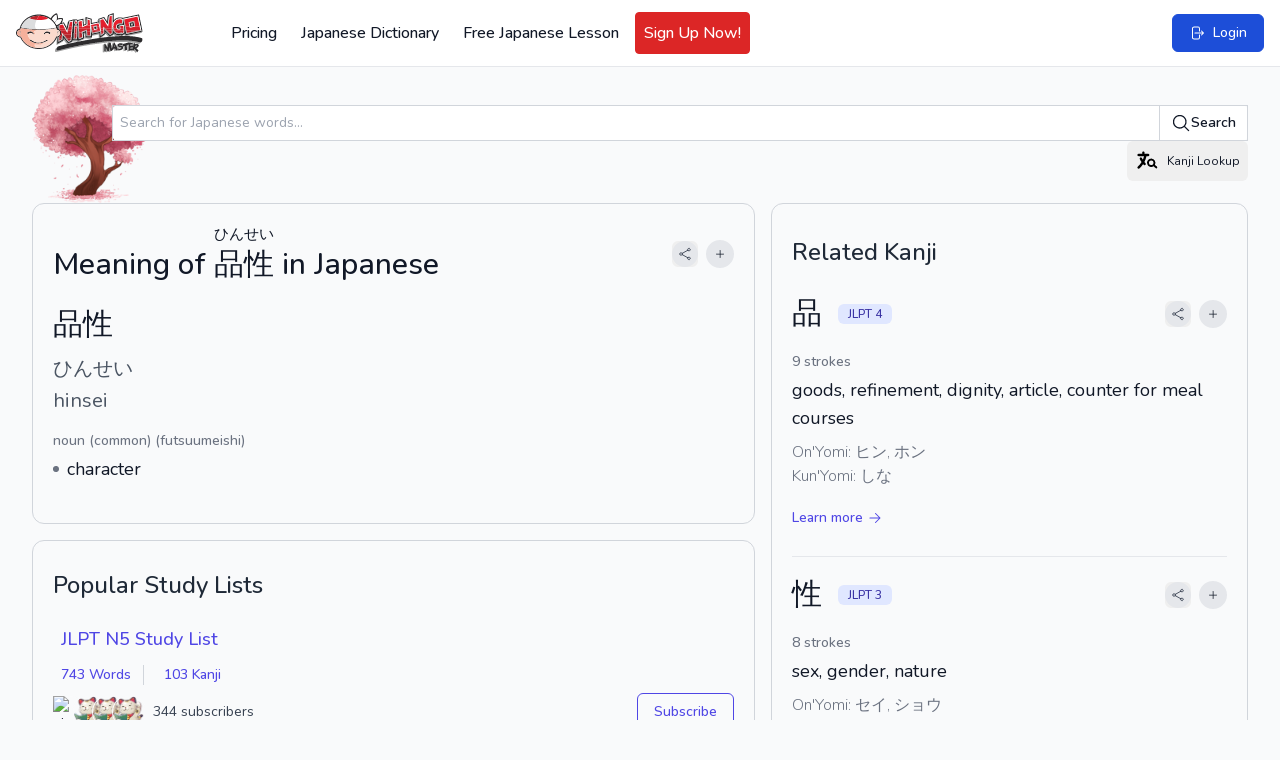

--- FILE ---
content_type: text/html; charset=UTF-8
request_url: https://www.nihongomaster.com/japanese/dictionary/word/47183/hinsei-%E5%93%81%E6%80%A7-%E3%81%B2%E3%82%93%E3%81%9B%E3%81%84
body_size: 13767
content:
<!DOCTYPE html>
<html lang="en">

<head>
    <meta charset="UTF-8" />
    <meta http-equiv="X-UA-Compatible" content="IE=edge" />
    <meta name="viewport" content="width=device-width, initial-scale=1.0" />

        <link rel="preload" as="style" href="https://www.nihongomaster.com/build/assets/app-4acedac3.css" /><link rel="stylesheet" href="https://www.nihongomaster.com/build/assets/app-4acedac3.css" data-navigate-track="reload" />    
        
    <meta name="csrf-token" content="sOYulceQPFZMVoWMrmdS5IdQ4YntwvABg7kMZDpp">
<link rel="icon" type="image/png" href="/favicon.png">
<title>品性, ひんせい, hinsei - Nihongo Master</title>


<meta property="og:title" content="品性, ひんせい, hinsei - Nihongo Master">
<meta property="og:url" content="https://www.nihongomaster.com/japanese/dictionary/word/47183/hinsei-%E5%93%81%E6%80%A7-%E3%81%B2%E3%82%93%E3%81%9B%E3%81%84">
    <meta property="og:image" content="https://public.nihongomaster.com/meta-images/entry/47183.jpg">
<meta property="og:description" content="character - Meaning of 品性, ひんせい, hinsei. See complete explanation and more examples and pronunciation.">
<meta property="og:site_name" content="Nihongo Master">
<meta property="og:type" content="website">


<meta name="twitter:card" content="summary">
<meta name="twitter:site" content="@nihongomaster">
<meta name="twitter:title" content="品性, ひんせい, hinsei - Nihongo Master">
<meta name="twitter:image" content="https://static.nihongomaster.com/mages/landing/homepage/ogImage.png'">
<meta property="twitter:description" content="character - Meaning of 品性, ひんせい, hinsei. See complete explanation and more examples and pronunciation.">
<meta property="twitter:url" content="https://www.nihongomaster.com/japanese/dictionary/word/47183/hinsei-%E5%93%81%E6%80%A7-%E3%81%B2%E3%82%93%E3%81%9B%E3%81%84">

<meta name="description" content="character - Meaning of 品性, ひんせい, hinsei. See complete explanation and more examples and pronunciation.">
<meta property="fb:app_id" content="192023380882530">
<meta property="fb:admins" content="tdondich">


<meta property="asset-url" content="https://www.nihongomaster.com/">
<meta property="static-url" content="https://static.nihongomaster.com/">

    <link rel="canonical" href="https://www.nihongomaster.com/japanese/dictionary/word/47183/hinsei-%E5%93%81%E6%80%A7-%E3%81%B2%E3%82%93%E3%81%9B%E3%81%84"> 
 


        
    
    <meta name="csrf_token" value="sOYulceQPFZMVoWMrmdS5IdQ4YntwvABg7kMZDpp" />

    <!-- Livewire Styles --><style >[wire\:loading][wire\:loading], [wire\:loading\.delay][wire\:loading\.delay], [wire\:loading\.inline-block][wire\:loading\.inline-block], [wire\:loading\.inline][wire\:loading\.inline], [wire\:loading\.block][wire\:loading\.block], [wire\:loading\.flex][wire\:loading\.flex], [wire\:loading\.table][wire\:loading\.table], [wire\:loading\.grid][wire\:loading\.grid], [wire\:loading\.inline-flex][wire\:loading\.inline-flex] {display: none;}[wire\:loading\.delay\.none][wire\:loading\.delay\.none], [wire\:loading\.delay\.shortest][wire\:loading\.delay\.shortest], [wire\:loading\.delay\.shorter][wire\:loading\.delay\.shorter], [wire\:loading\.delay\.short][wire\:loading\.delay\.short], [wire\:loading\.delay\.default][wire\:loading\.delay\.default], [wire\:loading\.delay\.long][wire\:loading\.delay\.long], [wire\:loading\.delay\.longer][wire\:loading\.delay\.longer], [wire\:loading\.delay\.longest][wire\:loading\.delay\.longest] {display: none;}[wire\:offline][wire\:offline] {display: none;}[wire\:dirty]:not(textarea):not(input):not(select) {display: none;}:root {--livewire-progress-bar-color: #2299dd;}[x-cloak] {display: none !important;}[wire\:cloak] {display: none !important;}</style>

        <link rel="modulepreload" href="https://www.nihongomaster.com/build/assets/redesign-2406fb82.js" /><link rel="modulepreload" href="https://www.nihongomaster.com/build/assets/livewire.esm-be42a460.js" /><link rel="modulepreload" href="https://www.nihongomaster.com/build/assets/ViewportHeightFix-c205a9f2.js" /><link rel="modulepreload" href="https://www.nihongomaster.com/build/assets/lazysizes-fef7269c.js" /><link rel="modulepreload" href="https://www.nihongomaster.com/build/assets/audioplayer-10a41bec.js" /><link rel="modulepreload" href="https://www.nihongomaster.com/build/assets/bodyScrollLock.esm-880ae1df.js" /><script type="module" src="https://www.nihongomaster.com/build/assets/redesign-2406fb82.js" data-navigate-track="reload"></script>    
    <script defer data-domain="nihongomaster.com" src="https://plausible.io/js/script.js"></script>






</head>

<body class="text-gray-900">
    <div class="flex flex-col min-h-screen">
        <header class="bg-white px-2 py-3 xl:px-4 2xl:px-6 border-b border-gray-200 flex items-center justify-between"
        id="main-nav"
        x-init="$watch('showMobileMenu', value => value
            ? document.body.classList.add('overflow-hidden')
            : document.body.classList.remove('overflow-hidden')
        )"
        x-data="{ showMobileMenu: false }"
>
    
    <div class="flex items-center space-x-4 pl-2 xl:pl-0">
        
        <a href="/">
            <img
                data-src="https://www.nihongomaster.com/svg/icons/logo-mark-type.svg"
                width="1251"
                height="393"
                class="lazyload h-10 w-auto flex-shrink-0 xl:mr-16"
            />
        </a>

                    <!-- Guest navigation links (desktop) -->
            <nav class="hidden lg:flex items-center space-x-2">
                <a class="font-medium text-gray-900 p-2 rounded outline-ring transition flex items-center hover:bg-gray-50" href="https://www.nihongomaster.com/pricing">
    Pricing
</a>
                <a class="font-medium text-gray-900 p-2 rounded outline-ring transition flex items-center hover:bg-gray-50" href="https://www.nihongomaster.com/japanese/dictionary">
    Japanese Dictionary
</a>

                
                <a class="font-medium text-gray-900 p-2 rounded outline-ring transition flex items-center hover:bg-gray-50" href="https://www.nihongomaster.com/free-japanese-lesson">
    Free Japanese Lesson
</a>
                <a class="font-medium text-gray-900 p-2 rounded outline-ring transition flex items-center hover:bg-gray-50 border border-red-600 bg-red-600 hover:bg-red-700 text-white" href="https://www.nihongomaster.com/signup">
    Sign Up Now!
</a>

            </nav>
            </div>

    <!-- Right side -->
    <div class="flex-1 flex">
        
                    <!-- Search -->
            <div class="ml-2 flex-1">
            </div>

            <!-- Quick action button -->
            <a class="inline-flex items-center py-2 px-3 text-sm md:py-2 md:px-4 bg-blue-700 font-medium text-white border border-blue-700 rounded-md active:bg-indigo-600 outline-ring hover:bg-indigo-600 transition ml-4" href="https://www.nihongomaster.com/login">
    <svg class="w-4 h-4" xmlns="http://www.w3.org/2000/svg" viewBox="0 0 24 24" fill="currentColor" aria-hidden="true" data-slot="icon">
  <path fill-rule="evenodd" d="M7.5 3.75A1.5 1.5 0 0 0 6 5.25v13.5a1.5 1.5 0 0 0 1.5 1.5h6a1.5 1.5 0 0 0 1.5-1.5V15a.75.75 0 0 1 1.5 0v3.75a3 3 0 0 1-3 3h-6a3 3 0 0 1-3-3V5.25a3 3 0 0 1 3-3h6a3 3 0 0 1 3 3V9A.75.75 0 0 1 15 9V5.25a1.5 1.5 0 0 0-1.5-1.5h-6Zm10.72 4.72a.75.75 0 0 1 1.06 0l3 3a.75.75 0 0 1 0 1.06l-3 3a.75.75 0 1 1-1.06-1.06l1.72-1.72H9a.75.75 0 0 1 0-1.5h10.94l-1.72-1.72a.75.75 0 0 1 0-1.06Z" clip-rule="evenodd"/>
</svg>    <span class="ml-2">Login</span>
</a>
        
        <!-- Mobile Menu Trigger -->
        <button class="p-2 ml-2 outline-ring xl:hidden" @click="showMobileMenu = true; $event.target.blur()">
            <svg class="w-6 h-6 pointer-events-none" xmlns="http://www.w3.org/2000/svg" viewBox="0 0 24 24" fill="currentColor" aria-hidden="true" data-slot="icon">
  <path fill-rule="evenodd" d="M3 6.75A.75.75 0 0 1 3.75 6h16.5a.75.75 0 0 1 0 1.5H3.75A.75.75 0 0 1 3 6.75ZM3 12a.75.75 0 0 1 .75-.75h16.5a.75.75 0 0 1 0 1.5H3.75A.75.75 0 0 1 3 12Zm0 5.25a.75.75 0 0 1 .75-.75h16.5a.75.75 0 0 1 0 1.5H3.75a.75.75 0 0 1-.75-.75Z" clip-rule="evenodd"/>
</svg>        </button>

        <!-- Off-canvas menu for mobile -->
        <div class="relative z-40 xl:hidden" role="dialog" aria-modal="true" x-show="showMobileMenu" x-cloak>
            <!-- Backdrop -->
            <div class="fixed inset-0 bg-gray-600 bg-opacity-75"
                 x-show="showMobileMenu"
                 x-transition:enter="transition-opacity ease-linear duration-300"
                 x-transition:enter-start="opacity-0"
                 x-transition:enter-end="opacity-100"
                 x-transition:leave="transition-opacity ease-linear duration-300"
                 x-transition:leave-start="opacity-100"
                 x-transition:leave-end="opacity-0"
            ></div>

            <div class="fixed inset-0 flex" @click.self="showMobileMenu = false">
                <!-- Menu -->
                <div class="relative flex-1 flex flex-col max-w-xs w-full py-3 bg-white"
                     x-show="showMobileMenu"
                     x-transition:enter="transition ease-in-out duration-300 transform"
                     x-transition:enter-start="-translate-x-full"
                     x-transition:enter-end="translate-x-0"
                     x-transition:leave="transition ease-in-out duration-300 transform"
                     x-transition:leave-start="translate-x-0"
                     x-transition:leave-end="-translate-x-full"
                >
                    <!-- Close button -->
                    <div class="absolute top-0 right-0 -mr-12 pt-2">
                        <button type="button"
                                class="ml-1 flex items-center justify-center h-10 w-10 rounded-full focus:outline-none focus:ring-2 focus:ring-inset focus:ring-white"
                                @click="showMobileMenu = false"
                                x-show="showMobileMenu"
                                x-transition:enter="ease-in-out duration-500"
                                x-transition:enter-start="opacity-0"
                                x-transition:enter-end="opacity-100"
                                x-transition:leave="ease-in-out duration-200"
                                x-transition:leave-start="opacity-100"
                                x-transition:leave-end="opacity-0"
                        >
                            <span class="sr-only">Close sidebar</span>
                            <svg class="h-6 w-6 text-white" xmlns="http://www.w3.org/2000/svg" fill="none" viewBox="0 0 24 24" stroke-width="1.5" stroke="currentColor" aria-hidden="true" data-slot="icon">
  <path stroke-linecap="round" stroke-linejoin="round" d="M6 18 18 6M6 6l12 12"/>
</svg>                        </button>
                    </div>

                    <!-- Logo (top row) -->
                    <a href="/" class="flex-shrink-0 flex items-center pl-4">
                        <img data-src="https://www.nihongomaster.com/svg/icons/logo-mark-type.svg" class="lazyload h-10 w-auto">
                    </a>

                    <!-- Menu items -->
                    <div class="mt-4 flex-1 h-0 overflow-y-auto divide-y divide-gray-200">
                        
                                                    <nav class="space-y-1 p-2">

                                <a class="font-medium text-gray-900 p-2 rounded outline-ring transition flex items-center xl:hover:bg-gray-50 transition" href="https://www.nihongomaster.com/pricing">
        Pricing
</a>
                                <a class="font-medium text-gray-900 p-2 rounded outline-ring transition flex items-center xl:hover:bg-gray-50 transition" href="https://www.nihongomaster.com/japanese/dictionary">
        Japanese Dictionary
</a>

                                <a class="font-medium text-gray-900 p-2 rounded outline-ring transition flex items-center xl:hover:bg-gray-50 transition" href="https://www.nihongomaster.com/free-japanese-lesson">
        Free Japanese Lesson
</a>
                                <a class="font-medium text-gray-900 p-2 rounded outline-ring transition flex items-center xl:hover:bg-gray-50 transition border border-red-600 bg-red-600 hover:bg-red-700 text-white" href="https://www.nihongomaster.com/signup">
        Sign Up Now!
</a>
                            </nav>

                            <nav class="space-y-1 p-2">
                                <a class="font-medium text-gray-900 p-2 rounded outline-ring transition flex items-center xl:hover:bg-gray-50 transition" href="https://www.nihongomaster.com/company/privacy">
        Privacy Policy
</a>
                                <a class="font-medium text-gray-900 p-2 rounded outline-ring transition flex items-center xl:hover:bg-gray-50 transition" href="https://www.nihongomaster.com/company/terms">
        Terms and Conditions
</a>
                                <a class="font-medium text-gray-900 p-2 rounded outline-ring transition flex items-center xl:hover:bg-gray-50 transition" href="https://www.nihongomaster.com/company/terms">
        Support
</a>

                                <div class="pt-12 px-2">
                                    <a class="inline-flex items-center py-2 px-3 text-sm md:py-2 md:px-4 bg-blue-700 font-medium text-white border border-blue-700 rounded-md active:bg-indigo-600 outline-ring hover:bg-indigo-600 transition mt-4" href="https://www.nihongomaster.com/login">
    <svg class="w-4 h-4" xmlns="http://www.w3.org/2000/svg" viewBox="0 0 24 24" fill="currentColor" aria-hidden="true" data-slot="icon">
  <path fill-rule="evenodd" d="M7.5 3.75A1.5 1.5 0 0 0 6 5.25v13.5a1.5 1.5 0 0 0 1.5 1.5h6a1.5 1.5 0 0 0 1.5-1.5V15a.75.75 0 0 1 1.5 0v3.75a3 3 0 0 1-3 3h-6a3 3 0 0 1-3-3V5.25a3 3 0 0 1 3-3h6a3 3 0 0 1 3 3V9A.75.75 0 0 1 15 9V5.25a1.5 1.5 0 0 0-1.5-1.5h-6Zm10.72 4.72a.75.75 0 0 1 1.06 0l3 3a.75.75 0 0 1 0 1.06l-3 3a.75.75 0 1 1-1.06-1.06l1.72-1.72H9a.75.75 0 0 1 0-1.5h10.94l-1.72-1.72a.75.75 0 0 1 0-1.06Z" clip-rule="evenodd"/>
</svg>    <span class="ml-2">Login</span>
</a>
                                </div>
                            </nav>
                                            </div>
                </div>

                <div class="flex-shrink-0 w-14" aria-hidden="true" @click="showMobileMenu = false">
                    <!-- Dummy element to force sidebar to shrink to fit close icon -->
                </div>
            </div>
        </div>
    </div>
</header>
    
    <div class="flex-grow">
    <div class="flex w-full">
        
        <main class="max-w-full flex-1">
            <div wire:snapshot="{&quot;data&quot;:{&quot;entry&quot;:[[],{&quot;key&quot;:47183,&quot;class&quot;:&quot;App\\Models\\Language\\Japanese\\Entry&quot;,&quot;relations&quot;:[&quot;kanjis&quot;,&quot;readings&quot;,&quot;senses&quot;,&quot;senses.posses&quot;,&quot;senses.glosses&quot;,&quot;Kanjis&quot;,&quot;Readings&quot;,&quot;metaImage&quot;],&quot;s&quot;:&quot;elmdl&quot;}],&quot;numberOfExampleSentences&quot;:6,&quot;exampleSentencesTotalCount&quot;:0,&quot;numberOfConjugations&quot;:4,&quot;query&quot;:&quot;\u54c1\u6027&quot;},&quot;memo&quot;:{&quot;id&quot;:&quot;i6AD3lPhc3h2NYZyzpWf&quot;,&quot;name&quot;:&quot;dictionary.word-details&quot;,&quot;path&quot;:&quot;japanese\/dictionary\/word\/47183\/hinsei-%E5%93%81%E6%80%A7-%E3%81%B2%E3%82%93%E3%81%9B%E3%81%84&quot;,&quot;method&quot;:&quot;GET&quot;,&quot;children&quot;:{&quot;lw-244108791-0&quot;:[&quot;div&quot;,&quot;rGNU3tjRRy9w0sfFt07c&quot;]},&quot;scripts&quot;:[],&quot;assets&quot;:[],&quot;errors&quot;:[],&quot;locale&quot;:&quot;en&quot;},&quot;checksum&quot;:&quot;3d8520d7eb7765d5af356ab51f2bbd1409573cfe47a957923d40e6cbb9fb0b59&quot;}" wire:effects="[]" wire:id="i6AD3lPhc3h2NYZyzpWf" class="container mx-auto px-4 md:px-8 pb-4 md:pb-12 xl:pb-4" primaryHeader="Meaning of &lt;ruby&gt;品性&lt;rp&gt;(&lt;/rp&gt;&lt;rt&gt;ひんせい&lt;/rt&gt;&lt;rp&gt;)&lt;/rp&gt;&lt;/ruby&gt; in Japanese">
    <div class="w-full mx-auto mt-2 h-32 bg-left bg-contain bg-no-repeat pl-20 flex items-center" style="background-image: url('/images/cherryblossom.png')">
                    <div class="w-full">
                         <form method="GET" action="https://www.nihongomaster.com/japanese/dictionary/search" class="mt-2 flex w-full">
                              <div class="-mr-px grid grow grid-cols-1 focus-within:relative">
                                   <input id="query" name="query" type="text" name="query" placeholder="Search for Japanese words..." class="col-start-1 row-start-1 block w-full rounded-l-md bg-white py-1.5 pl-2 pr-3 text-base text-gray-900 outline outline-1 -outline-offset-1 outline-gray-300 placeholder:text-gray-400 focus:outline focus:outline-2 focus:-outline-offset-2 focus:outline-blue-600 sm:pl-2 sm:text-sm/6" />
                              </div>
                              <button type="submit" class="flex shrink-0 items-center gap-x-1.5 rounded-r-md bg-white px-3 py-2 text-sm font-semibold text-gray-900 outline outline-1 -outline-offset-1 outline-gray-300 hover:bg-gray-50 focus:relative focus:outline focus:outline-2 focus:-outline-offset-2 focus:outline-indigo-600">
                                   <svg class="h-5 w-5" xmlns="http://www.w3.org/2000/svg" viewBox="0 0 24 24" fill="currentColor" aria-hidden="true" data-slot="icon">
  <path fill-rule="evenodd" d="M10.5 3.75a6.75 6.75 0 1 0 0 13.5 6.75 6.75 0 0 0 0-13.5ZM2.25 10.5a8.25 8.25 0 1 1 14.59 5.28l4.69 4.69a.75.75 0 1 1-1.06 1.06l-4.69-4.69A8.25 8.25 0 0 1 2.25 10.5Z" clip-rule="evenodd"/>
</svg>                                   Search
                              </button>
                         </form>

                         <div class="text-right">
                              <button
    type="button"
    class="inline-flex items-center  outline-ring rounded-md transition text-xs leading-4 py-2 px-2" wire:click="$dispatch('openKanjiLookup')"
    
    wire:loading.attr="disabled"
        x-init
    x-on:click="$event.target.blur()"
    >
    <svg class="w-6 h-6" viewBox="0 0 24 24" xmlns="http://www.w3.org/2000/svg"><path fill-rule="evenodd" clip-rule="evenodd" d="M8.4 2.4a1.2 1.2 0 0 1 1.2 1.2v1.2h3.6a1.2 1.2 0 0 1 0 2.4h-1.706a22.642 22.642 0 0 1-2.07 5.736c.349.425.716.835 1.098 1.231a1.2 1.2 0 1 1-1.728 1.667 25.24 25.24 0 0 1-.665-.72 22.918 22.918 0 0 1-3.729 4.28 1.2 1.2 0 0 1-1.6-1.788 20.504 20.504 0 0 0 3.756-4.48 22.789 22.789 0 0 1-1.785-2.992A1.2 1.2 0 1 1 6.92 9.066c.281.564.587 1.114.917 1.646.5-1.12.902-2.295 1.196-3.512H3.6a1.2 1.2 0 0 1 0-2.4h3.6V3.6a1.2 1.2 0 0 1 1.2-1.2Z"/><path fill-rule="evenodd" clip-rule="evenodd" d="M18.533 13.8a2.333 2.333 0 1 1-4.666 0 2.333 2.333 0 0 1 4.666 0Zm.146 3.39a4.2 4.2 0 1 1 1.264-1.483L22 17.744a.972.972 0 0 1-1.366 1.382l-1.956-1.934Z"/></svg>                                   <span class="hidden md:inline-flex ml-2">Kanji Lookup</span>
</button>
                         </div>

                    </div>

               </div>


    <!-- Grid (desktop only) -->
    <div class="xl:grid xl:gap-4 xl:grid-cols-5">
        <!-- Left column -->
        <div class="xl:col-span-3">
            <section>
            <!-- Word details -->
            <div class="space-y-4 pb-6 xl:card">
                <!--[if BLOCK]><![endif]--><div class="flex items-center justify-between">
    <h1 class="font-medium text-3xl">Meaning of <ruby>品性<rp>(</rp><rt>ひんせい</rt><rp>)</rp></ruby> in Japanese</h1>
    <div class="flex items-center space-x-2">
        <button
    type="button"
    class="inline-flex items-center  outline-ring rounded-md transition text-gray-700 font-normal w-full hover:text-black" data-lwt="share" wire:click="$dispatch('openModal', { component: 'dictionary.modals.share', arguments: ['https://www.nihongomaster.com/japanese/dictionary/word/47183/hinsei-%E5%93%81%E6%80%A7-%E3%81%B2%E3%82%93%E3%81%9B%E3%81%84', 'Japanese Definition: 品性, ひんせい', {&quot;utm_term&quot;:&quot;word&quot;,&quot;utm_content&quot;:47183}, 'https://www.nihongomaster.com/embed/entry/47183'] })"
    
    wire:loading.attr="disabled"
        x-init
    x-on:click="$event.target.blur()"
    >
    <div class="p-1.5 bg-gray-200 rounded-full">
        <svg class="h-3.5 w-3.5" xmlns="http://www.w3.org/2000/svg" fill="none" viewBox="0 0 24 24" stroke-width="1.5" stroke="currentColor" aria-hidden="true" data-slot="icon">
  <path stroke-linecap="round" stroke-linejoin="round" d="M7.217 10.907a2.25 2.25 0 1 0 0 2.186m0-2.186c.18.324.283.696.283 1.093s-.103.77-.283 1.093m0-2.186 9.566-5.314m-9.566 7.5 9.566 5.314m0 0a2.25 2.25 0 1 0 3.935 2.186 2.25 2.25 0 0 0-3.935-2.186Zm0-12.814a2.25 2.25 0 1 0 3.933-2.185 2.25 2.25 0 0 0-3.933 2.185Z"/>
</svg>    </div>
</button>
        <button
    type="button"
    class="inline-flex rounded-full p-2 font-medium bg-gray-200 text-gray-900 hover:bg-gray-300 active:bg-indigo-600 active:text-white outline-ring transition" data-lwt="word actions trigger" wire:click="wordActions(47183)"
    
    wire:loading.attr="disabled"
>
    <svg class="w-4 h-4 xl:w-3 xl:h-3" xmlns="http://www.w3.org/2000/svg" viewBox="0 0 24 24" fill="currentColor" aria-hidden="true" data-slot="icon">
  <path fill-rule="evenodd" d="M12 3.75a.75.75 0 0 1 .75.75v6.75h6.75a.75.75 0 0 1 0 1.5h-6.75v6.75a.75.75 0 0 1-1.5 0v-6.75H4.5a.75.75 0 0 1 0-1.5h6.75V4.5a.75.75 0 0 1 .75-.75Z" clip-rule="evenodd"/>
</svg></button>
    </div>
</div>
<!--[if ENDBLOCK]><![endif]-->
<dl class="py-5 pt-2">
    <dt class="flex items-center justify-between">
        <label class="sr-only">Reading and JLPT level</label>
        <div class="flex items-center space-x-4">
            <div class="font-medium text-3xl">
                品性
            </div>

            <!--[if BLOCK]><![endif]--><!--[if ENDBLOCK]><![endif]-->

            <!--[if BLOCK]><![endif]--><!--[if ENDBLOCK]><![endif]-->
        </div>

        <!--[if BLOCK]><![endif]--><!--[if ENDBLOCK]><![endif]-->
    </dt>

    <!--[if BLOCK]><![endif]-->    <dt class="text-xl text-gray-600 mt-3">
        <div class="sr-only">Kana Reading</div>
        ひんせい
    </dt>
    <!--[if ENDBLOCK]><![endif]-->

    <!--[if BLOCK]><![endif]-->    <dt class="text-xl text-gray-600 mt-1">
        <div class="sr-only">Romaji</div>
        hinsei
    </dt>
    <!--[if ENDBLOCK]><![endif]-->

        <dd>
        <div class="sr-only">Word Senses</div>
        <ul>
            <!--[if BLOCK]><![endif]-->            <li class="mt-4">
                <dl>
                    <dt class="sr-only">Parts of speech</dt>
                    <dd class="text-xs text-gray-500 font-medium md:text-sm">noun (common) (futsuumeishi)</dd>

                    <dt class="sr-only">Meaning</dt>
                    <dd class="flex items-center space-x-2 mt-1">
                        <span class="bg-gray-500 w-1.5 h-1.5 rounded-full"></span>
                        <span class="text-gray-900 font-regular ml-1 md:text-lg">character</span>
                    </dd>

                    <!--[if BLOCK]><![endif]--><!--[if ENDBLOCK]><![endif]-->
                </dl>
            </li>
            <!--[if ENDBLOCK]><![endif]-->
        </ul>
    </dd>

    <!--[if BLOCK]><![endif]--><!--[if ENDBLOCK]><![endif]-->
</dl>            </div>

            <hr class="border-2 border-gray-300 -mx-4 md:-mx-8 md:mt-4 xl:hidden">

            <!--[if BLOCK]><![endif]--><!--[if ENDBLOCK]><![endif]-->

            <!--[if BLOCK]><![endif]--><!--[if ENDBLOCK]><![endif]-->

        </section>

        <!-- Related study lists -->
        <aside class="mt-4">
            <div wire:snapshot="{&quot;data&quot;:{&quot;relatedEntryIds&quot;:[[47183],{&quot;s&quot;:&quot;arr&quot;}],&quot;relatedKanjiIds&quot;:[[],{&quot;s&quot;:&quot;arr&quot;}],&quot;showRelatedLists&quot;:false,&quot;studyListSubscriptions&quot;:[[],{&quot;s&quot;:&quot;arr&quot;}]},&quot;memo&quot;:{&quot;id&quot;:&quot;rGNU3tjRRy9w0sfFt07c&quot;,&quot;name&quot;:&quot;dictionary.related-study-lists&quot;,&quot;path&quot;:&quot;japanese\/dictionary\/word\/47183\/hinsei-%E5%93%81%E6%80%A7-%E3%81%B2%E3%82%93%E3%81%9B%E3%81%84&quot;,&quot;method&quot;:&quot;GET&quot;,&quot;children&quot;:[],&quot;scripts&quot;:[],&quot;assets&quot;:[],&quot;errors&quot;:[],&quot;locale&quot;:&quot;en&quot;},&quot;checksum&quot;:&quot;50a79dfb50df27204a85626935e4b6f599de647d17ac930171433ae8d9d0a815&quot;}" wire:effects="[]" wire:id="rGNU3tjRRy9w0sfFt07c" class="xl:card">
    <h2 class="text-xl md:text-2xl font-medium text-gray-800 py-2">Popular Study Lists</h2>

    <ul class="divide-y">
        <!--[if BLOCK]><![endif]-->        <li>
            <div class="py-4">
                <label class="font-medium text-base md:text-lg text-gray-700">
                    <a href="https://www.nihongomaster.com/lists/view/40/jlpt-n5-study-list" class="ml-2 link text-md whitespace-nowrap">
                        JLPT N5 Study List
                    </a></label>

                <div class="mt-3 md:flex md:items-center md:flex-wrap md:divide-x md:divide-gray-300">
    <!-- Word examples and count -->
    <p class="font-medium md:pr-3 flex items-center">
        <a href="https://www.nihongomaster.com/lists/view/40/jlpt-n5-study-list?section=dictionary" class="ml-2 link text-sm whitespace-nowrap">
            743 Words
        </a>
    </p>

    <!-- Kanji examples and count -->
    <p class="mt-2 md:mt-0 md:pl-3 font-medium flex items-center">
        <a href="https://www.nihongomaster.com/lists/view/40/jlpt-n5-study-list?section=kanji" class="ml-2 link text-sm whitespace-nowrap">
            103 Kanji
        </a>
    </p>
</div>

                <div class="mt-3 md:mt-2 flex items-center">

                    <div class="flex overflow-hidden -space-x-3 xl:hover:-space-x-1">
    <!--[if BLOCK]><![endif]-->        <img
            class="lazyload inline-block h-8 w-8 rounded-full ring-1 ring-gray-50 xl:transition-all xl:duration-400"
            data-src="https://media.nihongomaster.com/images/profiles/1226/1364957861.png"
            alt="aimozg"
            title="aimozg"
        >
            <img
            class="lazyload inline-block h-8 w-8 rounded-full ring-1 ring-gray-50 xl:transition-all xl:duration-400"
            data-src="https://static.nihongomaster.com/images/defaultavatar.webp"
            alt="kuriharak93"
            title="kuriharak93"
        >
            <img
            class="lazyload inline-block h-8 w-8 rounded-full ring-1 ring-gray-50 xl:transition-all xl:duration-400"
            data-src="https://static.nihongomaster.com/images/defaultavatar.webp"
            alt="awayand"
            title="awayand"
        >
            <img
            class="lazyload inline-block h-8 w-8 rounded-full ring-1 ring-gray-50 xl:transition-all xl:duration-400"
            data-src="https://static.nihongomaster.com/images/defaultavatar.webp"
            alt="Aristeia"
            title="Aristeia"
        >
    <!--[if ENDBLOCK]><![endif]-->
</div>

                    <span class="text-sm text-gray-700 ml-2">344 subscribers</span>

                    
                    <button
    type="button"
    class="inline-flex items-center text-xs leading-4 py-2 px-3 md:text-sm md:leading-5 md:py-2 md:px-4 bg-transparent font-medium text-indigo-600 border border-indigo-600 rounded-md active:bg-indigo-600 active:text-white outline-ring hover:bg-gray-50 transition ml-auto" wire:click="toggleListSubscription(40)"
    
    wire:loading.attr="disabled"
        x-init
    x-on:click="$event.target.blur()"
    >
    Subscribe
</button>
                </div>
            </div>
        </li>
                <li>
            <div class="py-4">
                <label class="font-medium text-base md:text-lg text-gray-700">
                    <a href="https://www.nihongomaster.com/lists/view/41/jlpt-n4-study-list" class="ml-2 link text-md whitespace-nowrap">
                        JLPT N4 Study List
                    </a></label>

                <div class="mt-3 md:flex md:items-center md:flex-wrap md:divide-x md:divide-gray-300">
    <!-- Word examples and count -->
    <p class="font-medium md:pr-3 flex items-center">
        <a href="https://www.nihongomaster.com/lists/view/41/jlpt-n4-study-list?section=dictionary" class="ml-2 link text-sm whitespace-nowrap">
            684 Words
        </a>
    </p>

    <!-- Kanji examples and count -->
    <p class="mt-2 md:mt-0 md:pl-3 font-medium flex items-center">
        <a href="https://www.nihongomaster.com/lists/view/41/jlpt-n4-study-list?section=kanji" class="ml-2 link text-sm whitespace-nowrap">
            181 Kanji
        </a>
    </p>
</div>

                <div class="mt-3 md:mt-2 flex items-center">

                    <div class="flex overflow-hidden -space-x-3 xl:hover:-space-x-1">
    <!--[if BLOCK]><![endif]-->        <img
            class="lazyload inline-block h-8 w-8 rounded-full ring-1 ring-gray-50 xl:transition-all xl:duration-400"
            data-src="https://static.nihongomaster.com/images/defaultavatar.webp"
            alt="Umbo"
            title="Umbo"
        >
            <img
            class="lazyload inline-block h-8 w-8 rounded-full ring-1 ring-gray-50 xl:transition-all xl:duration-400"
            data-src="https://static.nihongomaster.com/images/defaultavatar.webp"
            alt="Aristeia"
            title="Aristeia"
        >
            <img
            class="lazyload inline-block h-8 w-8 rounded-full ring-1 ring-gray-50 xl:transition-all xl:duration-400"
            data-src="https://media.nihongomaster.com/images/profiles/3807/1364957954.png"
            alt="kawaiibutterfly"
            title="kawaiibutterfly"
        >
            <img
            class="lazyload inline-block h-8 w-8 rounded-full ring-1 ring-gray-50 xl:transition-all xl:duration-400"
            data-src="https://media.nihongomaster.com/images/profiles/7073/1368224498.png"
            alt="Christian"
            title="Christian"
        >
    <!--[if ENDBLOCK]><![endif]-->
</div>

                    <span class="text-sm text-gray-700 ml-2">116 subscribers</span>

                    
                    <button
    type="button"
    class="inline-flex items-center text-xs leading-4 py-2 px-3 md:text-sm md:leading-5 md:py-2 md:px-4 bg-transparent font-medium text-indigo-600 border border-indigo-600 rounded-md active:bg-indigo-600 active:text-white outline-ring hover:bg-gray-50 transition ml-auto" wire:click="toggleListSubscription(41)"
    
    wire:loading.attr="disabled"
        x-init
    x-on:click="$event.target.blur()"
    >
    Subscribe
</button>
                </div>
            </div>
        </li>
                <li>
            <div class="py-4">
                <label class="font-medium text-base md:text-lg text-gray-700">
                    <a href="https://www.nihongomaster.com/lists/view/45/joyo-kanji-study-list" class="ml-2 link text-md whitespace-nowrap">
                        Jōyō Kanji Study List
                    </a></label>

                <div class="mt-3 md:flex md:items-center md:flex-wrap md:divide-x md:divide-gray-300">
    <!-- Word examples and count -->
    <p class="font-medium md:pr-3 flex items-center">
        <a href="https://www.nihongomaster.com/lists/view/45/joyo-kanji-study-list?section=dictionary" class="ml-2 link text-sm whitespace-nowrap">
            0 Words
        </a>
    </p>

    <!-- Kanji examples and count -->
    <p class="mt-2 md:mt-0 md:pl-3 font-medium flex items-center">
        <a href="https://www.nihongomaster.com/lists/view/45/joyo-kanji-study-list?section=kanji" class="ml-2 link text-sm whitespace-nowrap">
            2136 Kanji
        </a>
    </p>
</div>

                <div class="mt-3 md:mt-2 flex items-center">

                    <div class="flex overflow-hidden -space-x-3 xl:hover:-space-x-1">
    <!--[if BLOCK]><![endif]-->        <img
            class="lazyload inline-block h-8 w-8 rounded-full ring-1 ring-gray-50 xl:transition-all xl:duration-400"
            data-src="https://media.nihongomaster.com/images/profiles/382/1364957829.png"
            alt="hkfoot"
            title="hkfoot"
        >
            <img
            class="lazyload inline-block h-8 w-8 rounded-full ring-1 ring-gray-50 xl:transition-all xl:duration-400"
            data-src="https://static.nihongomaster.com/images/defaultavatar.webp"
            alt="ZanDatsu"
            title="ZanDatsu"
        >
            <img
            class="lazyload inline-block h-8 w-8 rounded-full ring-1 ring-gray-50 xl:transition-all xl:duration-400"
            data-src="https://media.nihongomaster.com/images/profiles/520/1364957834.png"
            alt="MitSora"
            title="MitSora"
        >
            <img
            class="lazyload inline-block h-8 w-8 rounded-full ring-1 ring-gray-50 xl:transition-all xl:duration-400"
            data-src="https://media.nihongomaster.com/images/profiles/619/1390247268.png"
            alt="龍之介 / Ryunosuke"
            title="龍之介 / Ryunosuke"
        >
    <!--[if ENDBLOCK]><![endif]-->
</div>

                    <span class="text-sm text-gray-700 ml-2">81 subscribers</span>

                    
                    <button
    type="button"
    class="inline-flex items-center text-xs leading-4 py-2 px-3 md:text-sm md:leading-5 md:py-2 md:px-4 bg-transparent font-medium text-indigo-600 border border-indigo-600 rounded-md active:bg-indigo-600 active:text-white outline-ring hover:bg-gray-50 transition ml-auto" wire:click="toggleListSubscription(45)"
    
    wire:loading.attr="disabled"
        x-init
    x-on:click="$event.target.blur()"
    >
    Subscribe
</button>
                </div>
            </div>
        </li>
        <!--[if ENDBLOCK]><![endif]-->
    </ul>
</div>        </aside>

        <hr class="border-2 border-gray-300 -mx-4 md:-mx-8 md:mt-4 xl:hidden">
        </div>

        <!-- Right column -->
        <div class="xl:col-span-2">
            <!--[if BLOCK]><![endif]-->        <!-- Kanji in this word -->
        <section class="pt-4 xl:py-6 xl:mb-4 xl:card">
            <h2 class="text-xl md:text-2xl font-medium text-gray-800 py-2">Related Kanji</h2>

            <div class="divide-y">
                <!--[if BLOCK]><![endif]-->                <div class="py-5">
    <dt>
    <!--[if BLOCK]><![endif]--><!--[if ENDBLOCK]><![endif]-->
<div class="flex items-center justify-between">
    <div class="flex items-center space-x-4">
        <span class="text-3xl">品</span>

        <!--[if BLOCK]><![endif]-->            <span class="inline-flex items-center rounded-md font-medium text-xs px-2.5 py-0.5 bg-indigo-100 text-indigo-800">
    JLPT 4
</span>
        <!--[if ENDBLOCK]><![endif]-->
    </div>

    <!--[if BLOCK]><![endif]-->    <div class="flex items-center space-x-2">
        <button
    type="button"
    class="inline-flex items-center  outline-ring rounded-md transition text-gray-700 font-normal w-full hover:text-black" data-lwt="share" wire:click="$dispatch('openModal', { component: 'dictionary.modals.share', arguments: ['https://www.nihongomaster.com/japanese/dictionary/kanji/2392/%E5%93%81', 'Japanese Definition: 品', {&quot;utm_term&quot;:&quot;kanji&quot;,&quot;utm_content&quot;:2392}, 'https://www.nihongomaster.com/embed/kanji/2392'] })"
    
    wire:loading.attr="disabled"
        x-init
    x-on:click="$event.target.blur()"
    >
    <div class="p-1.5 bg-gray-200 rounded-full">
        <svg class="h-3.5 w-3.5" xmlns="http://www.w3.org/2000/svg" fill="none" viewBox="0 0 24 24" stroke-width="1.5" stroke="currentColor" aria-hidden="true" data-slot="icon">
  <path stroke-linecap="round" stroke-linejoin="round" d="M7.217 10.907a2.25 2.25 0 1 0 0 2.186m0-2.186c.18.324.283.696.283 1.093s-.103.77-.283 1.093m0-2.186 9.566-5.314m-9.566 7.5 9.566 5.314m0 0a2.25 2.25 0 1 0 3.935 2.186 2.25 2.25 0 0 0-3.935-2.186Zm0-12.814a2.25 2.25 0 1 0 3.933-2.185 2.25 2.25 0 0 0-3.933 2.185Z"/>
</svg>    </div>
</button>
        <button
    type="button"
    class="inline-flex rounded-full p-2 font-medium bg-gray-200 text-gray-900 hover:bg-gray-300 active:bg-indigo-600 active:text-white outline-ring transition" data-lwt="kanji actions trigger" wire:click="kanjiActions(2392)"
    
    wire:loading.attr="disabled"
>
    <svg class="w-4 h-4 xl:w-3 xl:h-3" xmlns="http://www.w3.org/2000/svg" viewBox="0 0 24 24" fill="currentColor" aria-hidden="true" data-slot="icon">
  <path fill-rule="evenodd" d="M12 3.75a.75.75 0 0 1 .75.75v6.75h6.75a.75.75 0 0 1 0 1.5h-6.75v6.75a.75.75 0 0 1-1.5 0v-6.75H4.5a.75.75 0 0 1 0-1.5h6.75V4.5a.75.75 0 0 1 .75-.75Z" clip-rule="evenodd"/>
</svg></button>
    </div>
    <!--[if ENDBLOCK]><![endif]-->
</div>

    <p class="text-xs text-gray-500 font-medium mt-5 md:text-sm">
        9 strokes
    </p>
    </dt>

    <dd>
    <p class="text-gray-900 mt-1 md:text-lg">goods, refinement, dignity, article, counter for meal courses</p>
    </dd>

    <div class="mt-2 text-gray-500 font-light">
        <p>On'Yomi: ヒン, ホン</p>
        <p>Kun'Yomi: しな</p>
    </div>

    <a class="link text-sm font-medium flex items-center space-x-1 md:text-xs xl:inline-flex xl:text-sm pt-5 pb-2" href="https://www.nihongomaster.com/japanese/dictionary/kanji/2392/%E5%93%81">
    <span>Learn more</span> 

    <!--[if BLOCK]><![endif]-->        <svg class="w-4 h-4" xmlns="http://www.w3.org/2000/svg" viewBox="0 0 24 24" fill="currentColor" aria-hidden="true" data-slot="icon">
  <path fill-rule="evenodd" d="M3.75 12a.75.75 0 0 1 .75-.75h13.19l-5.47-5.47a.75.75 0 0 1 1.06-1.06l6.75 6.75a.75.75 0 0 1 0 1.06l-6.75 6.75a.75.75 0 1 1-1.06-1.06l5.47-5.47H4.5a.75.75 0 0 1-.75-.75Z" clip-rule="evenodd"/>
</svg>    <!--[if ENDBLOCK]><![endif]-->
</a>
</div>
                                <div class="py-5">
    <dt>
    <!--[if BLOCK]><![endif]--><!--[if ENDBLOCK]><![endif]-->
<div class="flex items-center justify-between">
    <div class="flex items-center space-x-4">
        <span class="text-3xl">性</span>

        <!--[if BLOCK]><![endif]-->            <span class="inline-flex items-center rounded-md font-medium text-xs px-2.5 py-0.5 bg-indigo-100 text-indigo-800">
    JLPT 3
</span>
        <!--[if ENDBLOCK]><![endif]-->
    </div>

    <!--[if BLOCK]><![endif]-->    <div class="flex items-center space-x-2">
        <button
    type="button"
    class="inline-flex items-center  outline-ring rounded-md transition text-gray-700 font-normal w-full hover:text-black" data-lwt="share" wire:click="$dispatch('openModal', { component: 'dictionary.modals.share', arguments: ['https://www.nihongomaster.com/japanese/dictionary/kanji/1517/%E6%80%A7', 'Japanese Definition: 性', {&quot;utm_term&quot;:&quot;kanji&quot;,&quot;utm_content&quot;:1517}, 'https://www.nihongomaster.com/embed/kanji/1517'] })"
    
    wire:loading.attr="disabled"
        x-init
    x-on:click="$event.target.blur()"
    >
    <div class="p-1.5 bg-gray-200 rounded-full">
        <svg class="h-3.5 w-3.5" xmlns="http://www.w3.org/2000/svg" fill="none" viewBox="0 0 24 24" stroke-width="1.5" stroke="currentColor" aria-hidden="true" data-slot="icon">
  <path stroke-linecap="round" stroke-linejoin="round" d="M7.217 10.907a2.25 2.25 0 1 0 0 2.186m0-2.186c.18.324.283.696.283 1.093s-.103.77-.283 1.093m0-2.186 9.566-5.314m-9.566 7.5 9.566 5.314m0 0a2.25 2.25 0 1 0 3.935 2.186 2.25 2.25 0 0 0-3.935-2.186Zm0-12.814a2.25 2.25 0 1 0 3.933-2.185 2.25 2.25 0 0 0-3.933 2.185Z"/>
</svg>    </div>
</button>
        <button
    type="button"
    class="inline-flex rounded-full p-2 font-medium bg-gray-200 text-gray-900 hover:bg-gray-300 active:bg-indigo-600 active:text-white outline-ring transition" data-lwt="kanji actions trigger" wire:click="kanjiActions(1517)"
    
    wire:loading.attr="disabled"
>
    <svg class="w-4 h-4 xl:w-3 xl:h-3" xmlns="http://www.w3.org/2000/svg" viewBox="0 0 24 24" fill="currentColor" aria-hidden="true" data-slot="icon">
  <path fill-rule="evenodd" d="M12 3.75a.75.75 0 0 1 .75.75v6.75h6.75a.75.75 0 0 1 0 1.5h-6.75v6.75a.75.75 0 0 1-1.5 0v-6.75H4.5a.75.75 0 0 1 0-1.5h6.75V4.5a.75.75 0 0 1 .75-.75Z" clip-rule="evenodd"/>
</svg></button>
    </div>
    <!--[if ENDBLOCK]><![endif]-->
</div>

    <p class="text-xs text-gray-500 font-medium mt-5 md:text-sm">
        8 strokes
    </p>
    </dt>

    <dd>
    <p class="text-gray-900 mt-1 md:text-lg">sex, gender, nature</p>
    </dd>

    <div class="mt-2 text-gray-500 font-light">
        <p>On'Yomi: セイ, ショウ</p>
        <p>Kun'Yomi: さが</p>
    </div>

    <a class="link text-sm font-medium flex items-center space-x-1 md:text-xs xl:inline-flex xl:text-sm pt-5 pb-2" href="https://www.nihongomaster.com/japanese/dictionary/kanji/1517/%E6%80%A7">
    <span>Learn more</span> 

    <!--[if BLOCK]><![endif]-->        <svg class="w-4 h-4" xmlns="http://www.w3.org/2000/svg" viewBox="0 0 24 24" fill="currentColor" aria-hidden="true" data-slot="icon">
  <path fill-rule="evenodd" d="M3.75 12a.75.75 0 0 1 .75-.75h13.19l-5.47-5.47a.75.75 0 0 1 1.06-1.06l6.75 6.75a.75.75 0 0 1 0 1.06l-6.75 6.75a.75.75 0 1 1-1.06-1.06l5.47-5.47H4.5a.75.75 0 0 1-.75-.75Z" clip-rule="evenodd"/>
</svg>    <!--[if ENDBLOCK]><![endif]-->
</a>
</div>
                <!--[if ENDBLOCK]><![endif]-->
            </div>
        </section>

        <hr class="border-2 border-gray-300 -mx-4 md:-mx-8 md:mt-4 xl:hidden mb-4">
        <!--[if ENDBLOCK]><![endif]-->

        <!--[if BLOCK]><![endif]-->        <aside>
            <h2 class="text-3xl font-bold">Build Your Japanese Vocabulary the Smart Way</h2>
<p class="text-gray-600 my-4 text-lg">
    You’re already looking up Japanese words—why not actually master them? Nihongo Master gives you powerful tools to build, practice, and retain Japanese vocabulary that sticks.
</p>

<ul class="list-disc-none my-4 text-lg">
    <li class="my-2 flex justify-start"><span class="w-8">📚</span> Custom study lists for any word or kanji you look up</li>
    <li class="my-2 flex justify-start"><span class="w-8">🧠</span> Spaced Repetition System (SRS) to reinforce memory</li>
    <li class="my-2 flex justify-start"><span class="w-8">✍️</span> Writing practice sheets for kanji and kana</li>
    <li class="my-2 flex justify-start"><span class="w-8">🧩</span> Quiz mode to test mastery</li>
    <li class="my-2 flex justify-start"><span class="w-8">🎯</span> Lesson integration to see words in context</li>
    <li class="my-2 flex justify-start"><span class="w-8">🔔</span> Progress tracking and review reminders</li>
</ul>

<a class="inline-flex items-center py-2 px-3 text-sm md:py-2 md:px-4 bg-red-700 font-medium text-white border border-red-600 rounded-md active:bg-red-700-700 outline-ring hover:bg-red-700-700 transition btn btn-primary" href="https://www.nihongomaster.com/signup" onClick="plausible('word-cta-click')">
    Try A 7-Day Trial Now!
</a>
<p>No credit card required. Cancel anytime.</p>        </aside>
        <!--[if ENDBLOCK]><![endif]-->
        </div>
    </div>
</div>
        </main>
    </div>
    </div>

        <div class="border-t border-gray-200">
    <footer class="bg-white" }}>
    <div class="max-w-xl mx-auto px-4 xl:max-w-screen-2xl">
        <div class="py-12 space-y-12 xl:space-y-0 xl:grid xl:grid-cols-2 xl:gap-12 2xl:grid-cols-3 2xl:gap-24">
            <div class="max-w-xl">
                
                <a href="/" class="inline-block mb-2">
                    <img
                        data-src="https://www.nihongomaster.com/svg/icons/logo-mark-type.svg"
                        width="1251"
                        height="393"
                        class="lazyload h-10 w-auto"
                    />
                </a>

            </div>

            <div class="grid gap-8 md:grid-cols-2 2xl:grid-cols-4 2xl:col-span-2">
                <!-- Company links -->
                <div>
                    <label class="uppercase text-sm font-semibold">Company</label>

                    <nav class="mt-4 flex flex-col space-y-1">
                                                            <a class="inline-flex w-full text-gray-500 py-1" href="https://www.nihongomaster.com/trial">Pricing</a>
                                                        <a class="inline-flex w-full text-gray-500 py-1" href="https://www.nihongomaster.com/company/jobs">Career</a>
                            <a class="inline-flex w-full text-gray-500 py-1" href="https://www.nihongomaster.com/company/contact">Contact Us</a>
                            <a class="inline-flex w-full text-gray-500 py-1" href="https://friends.nihongomaster.com" target="_blank">Partner Program</a>
                            <a class="inline-flex w-full text-gray-500 py-1" href="/blog" target="_blank">Japanese Blog</a>
                    </nav>
                </div>

                <!-- Community -->
                <div>
                    <label class="uppercase text-sm font-semibold">Community</label>

                    <nav class="mt-4 flex flex-col space-y-1">
                        <a class="inline-flex w-full text-gray-500 py-1" href="https://www.nihongomaster.com/community/rankings">Student Rankings</a>
                        <a class="inline-flex w-full text-gray-500 py-1" href="https://www.nihongomaster.com/community/users">Members</a>
                    </nav>
                </div>

                <!-- Resources -->
                <div>
                    <label class="uppercase text-sm font-semibold">Resources</label>

                    <nav class="mt-4 flex flex-col space-y-1">
                        <a class="inline-flex w-full text-gray-500 py-1" href="/learn-japanese">Learn Japanese</a>
                        <a class="inline-flex w-full text-gray-500 py-1" href="https://www.nihongomaster.com/japanese/dictionary">Japanese Dictionary</a>
                        <a class="inline-flex w-full text-gray-500 py-1" href="/jlpt-n4-practice-test">JLPT N4 Practice Test</a>
                        <a class="inline-flex w-full text-gray-500 py-1" href="/jlpt-n5-practice-test">JLPT N5 Practice Test</a>
                    </nav>
                </div>

                <!-- Legal -->
                <div>
                    <label class="uppercase text-sm font-semibold">Legal</label>

                    <nav class="mt-4 flex flex-col space-y-1">
                        <a class="inline-flex w-full text-gray-500 py-1" href="https://www.nihongomaster.com/company/terms">Terms Of Use</a>
                        <a class="inline-flex w-full text-gray-500 py-1" href="https://www.nihongomaster.com/company/privacy">Privacy Policy</a>
                    </nav>
                </div>
            </div>
        </div>

        <!-- Social -->
        <div class="divide-y xl:divide-y-0 xl:flex xl:items-center xl:justify-between xl:border-t">
            <div class="flex justify-center items-center space-x-4 py-5 xl:order-2">
                <a href="https://www.linkedin.com/company/nihongo-master" target="_blank">
                    <svg class="w-6 h-6 flex-shrink-0" fill="none" xmlns="http://www.w3.org/2000/svg" viewBox="0 0 25 25"><g clip-path="url(#a)"><path d="M22.728.4H2.272A1.772 1.772 0 0 0 .5 2.174V22.63a1.772 1.772 0 0 0 1.772 1.772h20.456A1.772 1.772 0 0 0 24.5 22.63V2.173A1.772 1.772 0 0 0 22.728.4ZM7.653 20.847H4.045V9.384h3.608v11.462ZM5.847 7.796a2.072 2.072 0 1 1 2.083-2.07 2.042 2.042 0 0 1-2.083 2.07Zm15.106 13.06h-3.606v-6.262c0-1.846-.785-2.416-1.799-2.416-1.07 0-2.12.806-2.12 2.463v6.215H9.82V9.393h3.47v1.588h.047c.348-.705 1.568-1.91 3.43-1.91 2.013 0 4.188 1.195 4.188 4.695l-.002 7.09Z" fill="#0A66C2"/></g><defs><clipPath id="a"><path fill="#fff" transform="translate(.5 .4)" d="M0 0h24v24H0z"/></clipPath></defs></svg>                </a>

                <a href="https://www.twitter.com/nihongomaster" target="_blank">
                    <svg class="w-6 h-6 flex-shrink-0" fill="none" xmlns="http://www.w3.org/2000/svg" viewBox="0 0 25 25"><g clip-path="url(#a)"><path d="M8.048 22.152c9.056 0 14.01-7.504 14.01-14.01 0-.214 0-.426-.015-.637A10.02 10.02 0 0 0 24.5 4.956a9.815 9.815 0 0 1-2.828.775 4.94 4.94 0 0 0 2.165-2.724 9.864 9.864 0 0 1-3.127 1.196 4.929 4.929 0 0 0-8.391 4.49A13.98 13.98 0 0 1 2.17 3.55a4.928 4.928 0 0 0 1.525 6.573 4.881 4.881 0 0 1-2.235-.616v.062a4.926 4.926 0 0 0 3.95 4.827 4.914 4.914 0 0 1-2.223.084 4.93 4.93 0 0 0 4.6 3.42A9.878 9.878 0 0 1 .5 19.939a13.941 13.941 0 0 0 7.548 2.209" fill="#1DA1F2"/></g><defs><clipPath id="a"><path fill="#fff" transform="translate(.5 .4)" d="M0 0h24v24H0z"/></clipPath></defs></svg>                </a>

                <a href="https://www.instagram.com/nihongomaster" target="_blank">
                    <svg class="w-6 h-6 flex-shrink-0" width="25" height="25" fill="none" xmlns="http://www.w3.org/2000/svg"><g clip-path="url(#a)" fill="#000100"><path d="M12.5 2.562c3.206 0 3.586.014 4.847.07 1.172.052 1.805.249 2.226.413a3.71 3.71 0 0 1 1.379.895c.421.422.68.82.895 1.378.164.422.36 1.06.412 2.227.057 1.265.07 1.645.07 4.847 0 3.206-.013 3.585-.07 4.846-.051 1.172-.248 1.805-.412 2.227a3.71 3.71 0 0 1-.895 1.378c-.422.422-.82.68-1.379.895-.421.164-1.059.361-2.226.413-1.266.056-1.645.07-4.847.07-3.206 0-3.586-.014-4.847-.07-1.172-.052-1.805-.249-2.226-.413a3.71 3.71 0 0 1-1.379-.895 3.69 3.69 0 0 1-.895-1.378c-.164-.422-.36-1.06-.412-2.227-.057-1.265-.07-1.645-.07-4.846 0-3.207.013-3.586.07-4.847.051-1.172.248-1.805.412-2.227.216-.558.478-.96.895-1.378a3.69 3.69 0 0 1 1.379-.895c.421-.164 1.059-.361 2.226-.413 1.261-.056 1.64-.07 4.847-.07ZM12.5.4C9.242.4 8.834.415 7.555.47 6.28.527 5.403.734 4.644 1.03a5.857 5.857 0 0 0-2.128 1.388A5.88 5.88 0 0 0 1.128 4.54C.833 5.304.627 6.176.57 7.45.514 8.736.5 9.144.5 12.4c0 3.259.014 3.667.07 4.946.057 1.275.263 2.152.558 2.911.31.792.717 1.463 1.388 2.128a5.866 5.866 0 0 0 2.123 1.383c.764.295 1.636.502 2.911.558 1.28.056 1.688.07 4.945.07 3.258 0 3.666-.014 4.946-.07 1.275-.056 2.151-.263 2.91-.558a5.866 5.866 0 0 0 2.124-1.383 5.867 5.867 0 0 0 1.383-2.123c.295-.764.501-1.636.558-2.911.056-1.28.07-1.688.07-4.945 0-3.258-.014-3.666-.07-4.946-.057-1.275-.263-2.151-.558-2.91a5.62 5.62 0 0 0-1.374-2.133 5.866 5.866 0 0 0-2.123-1.383C19.597.738 18.725.532 17.45.476 16.166.415 15.758.4 12.5.4Z"/><path d="M12.5 6.237A6.166 6.166 0 0 0 6.336 12.4a6.166 6.166 0 0 0 6.164 6.164 6.166 6.166 0 0 0 6.164-6.164A6.166 6.166 0 0 0 12.5 6.237Zm0 10.162a3.999 3.999 0 1 1 .001-7.998A3.999 3.999 0 0 1 12.5 16.4ZM20.347 5.993a1.44 1.44 0 1 1-2.879 0 1.44 1.44 0 0 1 2.879 0Z"/></g><defs><clipPath id="a"><path fill="#fff" transform="translate(.5 .4)" d="M0 0h24v24H0z"/></clipPath></defs></svg>                </a>

                <a href="https://www.facebook.com/nihongomaster" target="_blank">
                    <svg class="w-6 h-6 flex-shrink-0" fill="none" xmlns="http://www.w3.org/2000/svg" viewBox="0 0 25 25"><g clip-path="url(#a)"><path d="M24.5 12.4c0-6.627-5.373-12-12-12s-12 5.373-12 12c0 5.99 4.388 10.955 10.125 11.855V15.87H7.578V12.4h3.047V9.758c0-3.007 1.792-4.669 4.533-4.669 1.312 0 2.686.235 2.686.235v2.953H16.33c-1.491 0-1.956.925-1.956 1.875v2.25h3.328l-.532 3.469h-2.796v8.385c5.737-.9 10.125-5.865 10.125-11.854Z" fill="#1877F2"/><path d="m17.171 15.87.532-3.47h-3.328v-2.25c0-.948.465-1.874 1.956-1.874h1.513V5.323s-1.373-.235-2.686-.235c-2.741 0-4.533 1.662-4.533 4.67V12.4H7.578v3.469h3.047v8.385a12.13 12.13 0 0 0 3.75 0V15.87h2.796Z" fill="#fff"/></g><defs><clipPath id="a"><path fill="#fff" transform="translate(.5 .4)" d="M0 0h24v24H0z"/></clipPath></defs></svg>                </a>

                <a href="https://www.youtube.com/c/Nihongomaster" target="_blank">
                    <svg class="w-6 h-6 flex-shrink-0" fill="none" xmlns="http://www.w3.org/2000/svg" viewBox="0 0 25 25"><g clip-path="url(#a)"><path d="M24.022 6.586A3.016 3.016 0 0 0 21.9 4.451c-1.876-.505-9.376-.505-9.376-.505s-7.5 0-9.376.505a3.016 3.016 0 0 0-2.122 2.135C.524 8.471.524 12.401.524 12.401s0 3.93.502 5.814a3.016 3.016 0 0 0 2.122 2.136c1.876.504 9.376.504 9.376.504s7.5 0 9.376-.504a3.015 3.015 0 0 0 2.122-2.136c.502-1.884.502-5.814.502-5.814s0-3.93-.502-5.815Z" fill="#FF0302"/><path d="M10.07 15.97V8.831l6.272 3.569-6.273 3.568Z" fill="#FEFEFE"/></g><defs><clipPath id="a"><path fill="#fff" transform="translate(.5 .4)" d="M0 0h24v24H0z"/></clipPath></defs></svg>                </a>

            </div>

            <p class="text-gray-500 py-5 text-center">© 2025 Nihongo Master, Inc. All rights reserved.</p>
        </div>
    </div>
</footer>
    </div>
    
    <div wire:snapshot="{&quot;data&quot;:{&quot;activeComponent&quot;:null,&quot;components&quot;:[[],{&quot;s&quot;:&quot;arr&quot;}]},&quot;memo&quot;:{&quot;id&quot;:&quot;1CCrPbahdjoc52J9OEuU&quot;,&quot;name&quot;:&quot;livewire-ui-modal&quot;,&quot;path&quot;:&quot;japanese\/dictionary\/word\/47183\/hinsei-%E5%93%81%E6%80%A7-%E3%81%B2%E3%82%93%E3%81%9B%E3%81%84&quot;,&quot;method&quot;:&quot;GET&quot;,&quot;children&quot;:[],&quot;scripts&quot;:[],&quot;assets&quot;:[],&quot;errors&quot;:[],&quot;locale&quot;:&quot;en&quot;},&quot;checksum&quot;:&quot;422bbbd56112b6479529fec07cd9f0dc2c6f70e1cd0696892fe8e6e6cd17bc9f&quot;}" wire:effects="{&quot;listeners&quot;:[&quot;openModal&quot;,&quot;destroyComponent&quot;]}" wire:id="1CCrPbahdjoc52J9OEuU">
    <!--[if BLOCK]><![endif]-->        <script>(()=>{var t,e={331:()=>{function t(t){return function(t){if(Array.isArray(t))return e(t)}(t)||function(t){if("undefined"!=typeof Symbol&&null!=t[Symbol.iterator]||null!=t["@@iterator"])return Array.from(t)}(t)||function(t,o){if(!t)return;if("string"==typeof t)return e(t,o);var n=Object.prototype.toString.call(t).slice(8,-1);"Object"===n&&t.constructor&&(n=t.constructor.name);if("Map"===n||"Set"===n)return Array.from(t);if("Arguments"===n||/^(?:Ui|I)nt(?:8|16|32)(?:Clamped)?Array$/.test(n))return e(t,o)}(t)||function(){throw new TypeError("Invalid attempt to spread non-iterable instance.\nIn order to be iterable, non-array objects must have a [Symbol.iterator]() method.")}()}function e(t,e){(null==e||e>t.length)&&(e=t.length);for(var o=0,n=new Array(e);o<e;o++)n[o]=t[o];return n}window.LivewireUIModal=function(){return{show:!1,showActiveComponent:!0,activeComponent:!1,componentHistory:[],modalWidth:null,getActiveComponentModalAttribute:function(t){if(void 0!==this.$wire.get("components")[this.activeComponent])return this.$wire.get("components")[this.activeComponent].modalAttributes[t]},closeModalOnEscape:function(t){if(!1!==this.getActiveComponentModalAttribute("closeOnEscape")){var e=!0===this.getActiveComponentModalAttribute("closeOnEscapeIsForceful");this.closeModal(e)}},closeModalOnClickAway:function(t){!1!==this.getActiveComponentModalAttribute("closeOnClickAway")&&this.closeModal(!0)},closeModal:function(){var t=arguments.length>0&&void 0!==arguments[0]&&arguments[0],e=arguments.length>1&&void 0!==arguments[1]?arguments[1]:0,o=arguments.length>2&&void 0!==arguments[2]&&arguments[2];if(!1!==this.show){if(!0===this.getActiveComponentModalAttribute("dispatchCloseEvent")){var n=this.$wire.get("components")[this.activeComponent].name;Livewire.dispatch("modalClosed",{component:n})}if(!0===this.getActiveComponentModalAttribute("destroyOnClose")&&Livewire.dispatch("destroyComponent",{id:this.activeComponent}),e>0)for(var i=0;i<e;i++){if(o){var r=this.componentHistory[this.componentHistory.length-1];Livewire.dispatch("destroyComponent",{id:r})}this.componentHistory.pop()}var s=this.componentHistory.pop();s&&!t&&s?this.setActiveModalComponent(s,!0):this.setShowPropertyTo(!1)}},setActiveModalComponent:function(t){var e=this,o=arguments.length>1&&void 0!==arguments[1]&&arguments[1];if(this.setShowPropertyTo(!0),this.activeComponent!==t){!1!==this.activeComponent&&!1===o&&this.componentHistory.push(this.activeComponent);var n=50;!1===this.activeComponent?(this.activeComponent=t,this.showActiveComponent=!0,this.modalWidth=this.getActiveComponentModalAttribute("maxWidthClass")):(this.showActiveComponent=!1,n=400,setTimeout((function(){e.activeComponent=t,e.showActiveComponent=!0,e.modalWidth=e.getActiveComponentModalAttribute("maxWidthClass")}),300)),this.$nextTick((function(){var o,i=null===(o=e.$refs[t])||void 0===o?void 0:o.querySelector("[autofocus]");i&&setTimeout((function(){i.focus()}),n)}))}},focusables:function(){return t(this.$el.querySelectorAll("a, button, input:not([type='hidden'], textarea, select, details, [tabindex]:not([tabindex='-1'])")).filter((function(t){return!t.hasAttribute("disabled")}))},firstFocusable:function(){return this.focusables()[0]},lastFocusable:function(){return this.focusables().slice(-1)[0]},nextFocusable:function(){return this.focusables()[this.nextFocusableIndex()]||this.firstFocusable()},prevFocusable:function(){return this.focusables()[this.prevFocusableIndex()]||this.lastFocusable()},nextFocusableIndex:function(){return(this.focusables().indexOf(document.activeElement)+1)%(this.focusables().length+1)},prevFocusableIndex:function(){return Math.max(0,this.focusables().indexOf(document.activeElement))-1},setShowPropertyTo:function(t){var e=this;this.show=t,t?document.body.classList.add("overflow-y-hidden"):(document.body.classList.remove("overflow-y-hidden"),setTimeout((function(){e.activeComponent=!1,e.$wire.resetState()}),300))},init:function(){var t=this;this.modalWidth=this.getActiveComponentModalAttribute("maxWidthClass"),Livewire.on("closeModal",(function(e){var o,n,i;t.closeModal(null!==(o=null==e?void 0:e.force)&&void 0!==o&&o,null!==(n=null==e?void 0:e.skipPreviousModals)&&void 0!==n?n:0,null!==(i=null==e?void 0:e.destroySkipped)&&void 0!==i&&i)})),Livewire.on("activeModalComponentChanged",(function(e){var o=e.id;t.setActiveModalComponent(o)}))}}}},754:()=>{}},o={};function n(t){var i=o[t];if(void 0!==i)return i.exports;var r=o[t]={exports:{}};return e[t](r,r.exports,n),r.exports}n.m=e,t=[],n.O=(e,o,i,r)=>{if(!o){var s=1/0;for(u=0;u<t.length;u++){for(var[o,i,r]=t[u],a=!0,c=0;c<o.length;c++)(!1&r||s>=r)&&Object.keys(n.O).every((t=>n.O[t](o[c])))?o.splice(c--,1):(a=!1,r<s&&(s=r));if(a){t.splice(u--,1);var l=i();void 0!==l&&(e=l)}}return e}r=r||0;for(var u=t.length;u>0&&t[u-1][2]>r;u--)t[u]=t[u-1];t[u]=[o,i,r]},n.o=(t,e)=>Object.prototype.hasOwnProperty.call(t,e),(()=>{var t={387:0,109:0};n.O.j=e=>0===t[e];var e=(e,o)=>{var i,r,[s,a,c]=o,l=0;if(s.some((e=>0!==t[e]))){for(i in a)n.o(a,i)&&(n.m[i]=a[i]);if(c)var u=c(n)}for(e&&e(o);l<s.length;l++)r=s[l],n.o(t,r)&&t[r]&&t[r][0](),t[r]=0;return n.O(u)},o=self.webpackChunk=self.webpackChunk||[];o.forEach(e.bind(null,0)),o.push=e.bind(null,o.push.bind(o))})(),n.O(void 0,[109],(()=>n(331)));var i=n.O(void 0,[109],(()=>n(754)));i=n.O(i)})();
</script>
    <!--[if ENDBLOCK]><![endif]-->
    <!--[if BLOCK]><![endif]--><!--[if ENDBLOCK]><![endif]-->

    <div
            x-data="LivewireUIModal()"
            x-on:close.stop="setShowPropertyTo(false)"
            x-on:keydown.escape.window="closeModalOnEscape()"
            x-show="show"
            class="fixed inset-0 z-10 overflow-y-auto"
            style="display: none;"
    >
        <div class="flex items-end justify-center min-h-screen px-4 pt-4 pb-10 text-center sm:block sm:p-0">
            <div
                    x-show="show"
                    x-on:click="closeModalOnClickAway()"
                    x-transition:enter="ease-out duration-300"
                    x-transition:enter-start="opacity-0"
                    x-transition:enter-end="opacity-100"
                    x-transition:leave="ease-in duration-200"
                    x-transition:leave-start="opacity-100"
                    x-transition:leave-end="opacity-0"
                    class="fixed inset-0 transition-all transform"
            >
                <div class="absolute inset-0 bg-gray-500 opacity-75"></div>
            </div>

            <span class="hidden sm:inline-block sm:align-middle sm:h-screen" aria-hidden="true">&#8203;</span>

            <div
                    x-show="show && showActiveComponent"
                    x-transition:enter="ease-out duration-300"
                    x-transition:enter-start="opacity-0 translate-y-4 sm:translate-y-0 sm:scale-95"
                    x-transition:enter-end="opacity-100 translate-y-0 sm:scale-100"
                    x-transition:leave="ease-in duration-200"
                    x-transition:leave-start="opacity-100 translate-y-0 sm:scale-100"
                    x-transition:leave-end="opacity-0 translate-y-4 sm:translate-y-0 sm:scale-95"
                    x-bind:class="modalWidth"
                    class="inline-block w-full align-bottom bg-white rounded-lg text-left overflow-hidden shadow-xl transform transition-all sm:my-8 sm:align-middle sm:w-full"
                    id="modal-container"
                    x-trap.noscroll.inert="show && showActiveComponent"
                    aria-modal="true"
            >
                <!--[if BLOCK]><![endif]-->                <!--[if ENDBLOCK]><![endif]-->
            </div>
        </div>
    </div>
</div>

    <div wire:snapshot="{&quot;data&quot;:{&quot;show&quot;:false,&quot;type&quot;:null,&quot;id&quot;:null},&quot;memo&quot;:{&quot;id&quot;:&quot;aSvvOHE3I9VarxWoQYSP&quot;,&quot;name&quot;:&quot;kana-writer-modal&quot;,&quot;path&quot;:&quot;japanese\/dictionary\/word\/47183\/hinsei-%E5%93%81%E6%80%A7-%E3%81%B2%E3%82%93%E3%81%9B%E3%81%84&quot;,&quot;method&quot;:&quot;GET&quot;,&quot;children&quot;:[],&quot;scripts&quot;:[],&quot;assets&quot;:[],&quot;errors&quot;:[],&quot;locale&quot;:&quot;en&quot;},&quot;checksum&quot;:&quot;e29a7e20212c3563137c555bddc6e619d7f3e2587bc06ebafbd255c68380c80c&quot;}" wire:effects="{&quot;listeners&quot;:[&quot;showKanaWriterModal&quot;]}" wire:id="aSvvOHE3I9VarxWoQYSP" x-data="{
    show: window.Livewire.find('aSvvOHE3I9VarxWoQYSP').entangle('show').live,
    type: window.Livewire.find('aSvvOHE3I9VarxWoQYSP').entangle('type').live,
    id: window.Livewire.find('aSvvOHE3I9VarxWoQYSP').entangle('id').live,

    start() {

        window._kana_writer_type = this.type;
        window._kana_writer_id = this.id.toString();

        _flutter.loader.loadEntrypoint({
            entrypointUrl: '/kana_writer/main.dart.js',

          onEntrypointLoaded: async (engineInitializer) => {
            // Initialize the Flutter engine
            let appRunner = await engineInitializer.initializeEngine({
                renderer: 'canvaskit',
                assetBase: '/kana_writer/',    
                hostElement: $refs.container,
            });
            // Run the app
            await appRunner.runApp();
          }
        });
    },
    suppress(e) {
        e.preventDefault();
    }
}" x-init="
$watch('show', value => {
    if (value) {
        if(!window._flutter) {
            el = document.createElement('script');
            el.setAttribute('src', '/kana_writer/flutter.js');
            document.body.appendChild(el);
            el.addEventListener('load', () => {
                start();
            });
        } else {
            start();
        }
        disableBodyScroll($wire.$el);
        document.addEventListener('touchmove', suppress, { passive:false });
    } else {
        enableBodyScroll($wire.$el);
        document.removeEventListener('touchmove', suppress);

    }
});
" x-on:keydown.escape.window="show = false">
    <!--[if BLOCK]><![endif]--><!--[if ENDBLOCK]><![endif]-->
</div>    <div wire:snapshot="{&quot;data&quot;:{&quot;show&quot;:false,&quot;type&quot;:null,&quot;id&quot;:null},&quot;memo&quot;:{&quot;id&quot;:&quot;Xsh3D6P5qAxggcWmznu4&quot;,&quot;name&quot;:&quot;kana-drawer-modal&quot;,&quot;path&quot;:&quot;japanese\/dictionary\/word\/47183\/hinsei-%E5%93%81%E6%80%A7-%E3%81%B2%E3%82%93%E3%81%9B%E3%81%84&quot;,&quot;method&quot;:&quot;GET&quot;,&quot;children&quot;:[],&quot;scripts&quot;:[],&quot;assets&quot;:[],&quot;errors&quot;:[],&quot;locale&quot;:&quot;en&quot;},&quot;checksum&quot;:&quot;b90588477baf9a1c7cccab3b49e24c1efd0deff4732f1e0110b564591e74e953&quot;}" wire:effects="{&quot;listeners&quot;:[&quot;showKanaDrawerModal&quot;,&quot;showLegacyKanaDrawerModal&quot;]}" wire:id="Xsh3D6P5qAxggcWmznu4" x-data="{
    show: window.Livewire.find('Xsh3D6P5qAxggcWmznu4').entangle('show').live,
    type: window.Livewire.find('Xsh3D6P5qAxggcWmznu4').entangle('type').live,
    id: window.Livewire.find('Xsh3D6P5qAxggcWmznu4').entangle('id').live,

    start() {

        window._stroke_animator_type = this.type;
        window._stroke_animator_id = this.id.toString();

        _flutter.loader.loadEntrypoint({
            entrypointUrl: '/stroke_animator/main.dart.js',

          onEntrypointLoaded: async (engineInitializer) => {
            // Initialize the Flutter engine
            let appRunner = await engineInitializer.initializeEngine({
                renderer: 'canvaskit',
                assetBase: '/stroke_animator/',    
                hostElement: $refs.container,
            });
            // Run the app
            await appRunner.runApp();
          }
        });
    }
}" x-init="
$watch('show', value => {
    if (value) {
        if(!window._flutter) {
            el = document.createElement('script');
            el.setAttribute('src', '/stroke_animator/flutter.js');
            document.body.appendChild(el);
            el.addEventListener('load', () => {
                start();
            });
        } else {
            start();
        }
        disableBodyScroll($wire.$el);
    } else {
        enableBodyScroll($wire.$el);
    }
});
"
    x-on:keydown.escape.window="show = false"
>
    <!--[if BLOCK]><![endif]--><!--[if ENDBLOCK]><![endif]-->
</div>
            <script>(function(w,r){w._rwq=r;w[r]=w[r]||function(){(w[r].q=w[r].q||[]).push(arguments)}})(window,'rewardful');</script>
<script async src='https://r.wdfl.co/rw.js' data-rewardful='0e6783'></script>


<script>(function(d,u,ac){var s=d.createElement('script');s.type='text/javascript';s.src='https://a.omappapi.com/app/js/api.min.js';s.async=true;s.dataset.user=u;s.dataset.account=ac;d.getElementsByTagName('head')[0].appendChild(s);})(document,357802,378183);</script>





    </div>
        <script data-navigate-once="true">window.livewireScriptConfig = {"csrf":"sOYulceQPFZMVoWMrmdS5IdQ4YntwvABg7kMZDpp","uri":"\/livewire\/update","progressBar":"","nonce":""};</script>

</body>

</html>